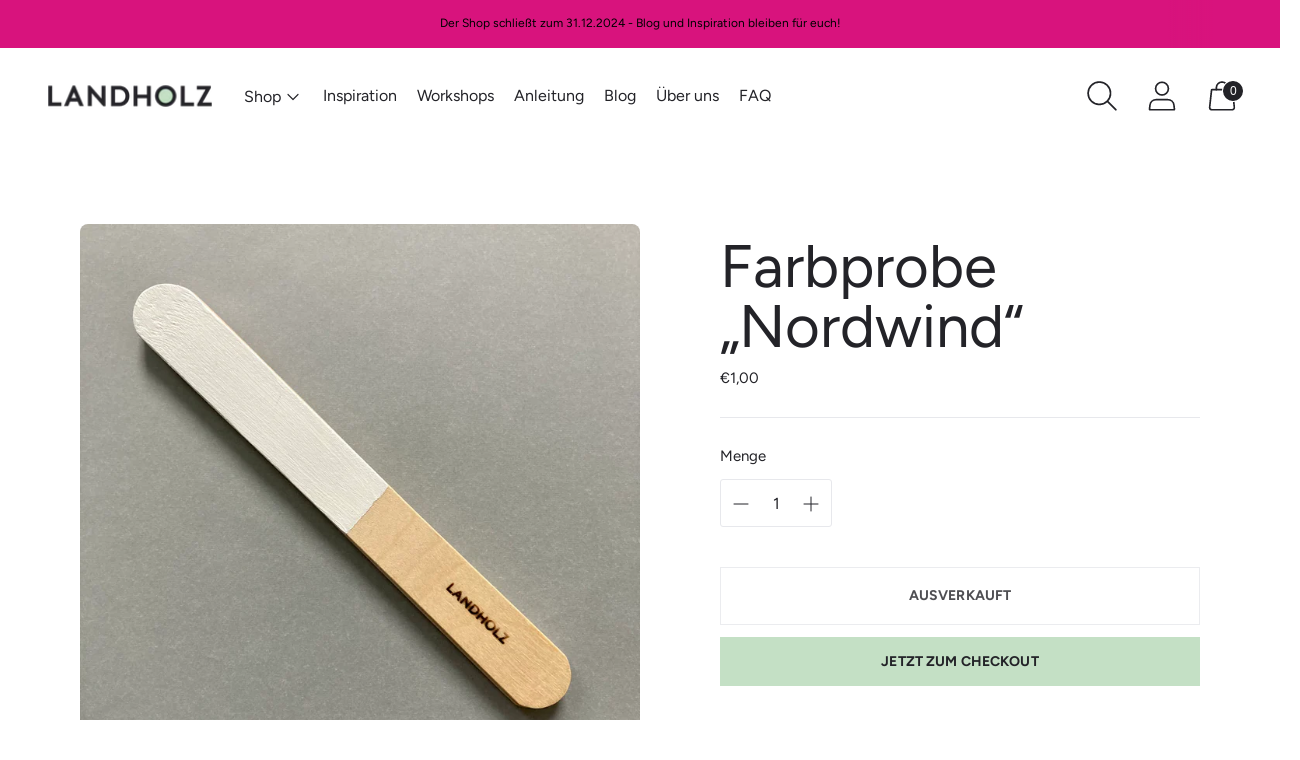

--- FILE ---
content_type: text/javascript; charset=utf-8
request_url: https://landholz.net/products/farbprobe-nordwind.js
body_size: 975
content:
{"id":7973891080459,"title":"Farbprobe „Nordwind“","handle":"farbprobe-nordwind","description":"\u003cmeta charset=\"utf-8\"\u003e\n\u003cp class=\"p1\"\u003e\u003cmeta charset=\"utf-8\"\u003e\u003cspan\u003eFarbprobe handbemalt für deine Holzmöbel. \u003c\/span\u003e\u003cbr\u003e\u003cstrong\u003eInhalt:\u003c\/strong\u003e\u003cspan\u003e Ein Spatel in der Color Up Farbe „Nordwind“.\u003c\/span\u003e\u003c\/p\u003e\n\u003cp class=\"p1\"\u003e\u003cspan class=\"s1\"\u003eMöbel minimalistisch streichen mit skandinavisch hellen Holzfarben. Für inspirierende Wohnideen im Skandi Design mit weißen Möbellack. Bestell jetzt deine Farbprobe für deine skandinavische Farbe.\u003c\/span\u003e\u003c\/p\u003e","published_at":"2022-06-20T17:01:27+02:00","created_at":"2022-06-19T13:46:09+02:00","vendor":"Landholz","type":"Color Up Lack Farbprobe","tags":["Farbprobe","Holzlack","Weiß"],"price":100,"price_min":100,"price_max":100,"available":false,"price_varies":false,"compare_at_price":null,"compare_at_price_min":0,"compare_at_price_max":0,"compare_at_price_varies":false,"variants":[{"id":43537058726155,"title":"Default Title","option1":"Default Title","option2":null,"option3":null,"sku":"","requires_shipping":true,"taxable":true,"featured_image":null,"available":false,"name":"Farbprobe „Nordwind“","public_title":null,"options":["Default Title"],"price":100,"weight":100,"compare_at_price":null,"inventory_management":"shopify","barcode":"","requires_selling_plan":false,"selling_plan_allocations":[]}],"images":["\/\/cdn.shopify.com\/s\/files\/1\/0371\/2054\/0805\/products\/IMG_3429.heic?v=1655639241","\/\/cdn.shopify.com\/s\/files\/1\/0371\/2054\/0805\/products\/Landholz-Lack-Nordwind-02_44a97991-242f-47da-abed-2b9ac9d6f3e5.jpg?v=1655639241","\/\/cdn.shopify.com\/s\/files\/1\/0371\/2054\/0805\/products\/Landholz-Lack-Nordwind-03_bb6276a1-afe6-48e7-abfd-744a0b0b16b5.jpg?v=1655639241","\/\/cdn.shopify.com\/s\/files\/1\/0371\/2054\/0805\/products\/Landholz-Lack-Nordwind-04_154542cb-5987-4668-96e4-11188aa4f1d4.jpg?v=1655639241","\/\/cdn.shopify.com\/s\/files\/1\/0371\/2054\/0805\/products\/Landholz-Lack-Nordwind-05_a5c5b9a1-3747-4003-a9a9-6ef16485506f.jpg?v=1655639241","\/\/cdn.shopify.com\/s\/files\/1\/0371\/2054\/0805\/products\/Landholz-Lack-Nordwind-06_fbbbdc7a-82c5-486f-9e8d-0f62575e0eec.jpg?v=1655639241","\/\/cdn.shopify.com\/s\/files\/1\/0371\/2054\/0805\/products\/Landholz-Lack-Nordwind-07_fd98550a-cd70-43bf-88d3-ef6349ff9e8d.jpg?v=1655639241"],"featured_image":"\/\/cdn.shopify.com\/s\/files\/1\/0371\/2054\/0805\/products\/IMG_3429.heic?v=1655639241","options":[{"name":"Title","position":1,"values":["Default Title"]}],"url":"\/products\/farbprobe-nordwind","media":[{"alt":null,"id":32948972978443,"position":1,"preview_image":{"aspect_ratio":1.0,"height":3024,"width":3024,"src":"https:\/\/cdn.shopify.com\/s\/files\/1\/0371\/2054\/0805\/products\/IMG_3429.heic?v=1655639241"},"aspect_ratio":1.0,"height":3024,"media_type":"image","src":"https:\/\/cdn.shopify.com\/s\/files\/1\/0371\/2054\/0805\/products\/IMG_3429.heic?v=1655639241","width":3024},{"alt":"DIY Blumenhänger in skandinavischem Design in Weiß und Eiche","id":32948970160395,"position":2,"preview_image":{"aspect_ratio":1.0,"height":2160,"width":2160,"src":"https:\/\/cdn.shopify.com\/s\/files\/1\/0371\/2054\/0805\/products\/Landholz-Lack-Nordwind-02_44a97991-242f-47da-abed-2b9ac9d6f3e5.jpg?v=1655639241"},"aspect_ratio":1.0,"height":2160,"media_type":"image","src":"https:\/\/cdn.shopify.com\/s\/files\/1\/0371\/2054\/0805\/products\/Landholz-Lack-Nordwind-02_44a97991-242f-47da-abed-2b9ac9d6f3e5.jpg?v=1655639241","width":2160},{"alt":"Weißer Holzlack zum Möbel streichen, Ansicht Dose von vorne","id":32948970193163,"position":3,"preview_image":{"aspect_ratio":1.0,"height":2160,"width":2160,"src":"https:\/\/cdn.shopify.com\/s\/files\/1\/0371\/2054\/0805\/products\/Landholz-Lack-Nordwind-03_bb6276a1-afe6-48e7-abfd-744a0b0b16b5.jpg?v=1655639241"},"aspect_ratio":1.0,"height":2160,"media_type":"image","src":"https:\/\/cdn.shopify.com\/s\/files\/1\/0371\/2054\/0805\/products\/Landholz-Lack-Nordwind-03_bb6276a1-afe6-48e7-abfd-744a0b0b16b5.jpg?v=1655639241","width":2160},{"alt":"Weißer Holzlack zum Möbel streichen, Ansicht Dose von oben","id":32948970225931,"position":4,"preview_image":{"aspect_ratio":1.0,"height":2160,"width":2160,"src":"https:\/\/cdn.shopify.com\/s\/files\/1\/0371\/2054\/0805\/products\/Landholz-Lack-Nordwind-04_154542cb-5987-4668-96e4-11188aa4f1d4.jpg?v=1655639241"},"aspect_ratio":1.0,"height":2160,"media_type":"image","src":"https:\/\/cdn.shopify.com\/s\/files\/1\/0371\/2054\/0805\/products\/Landholz-Lack-Nordwind-04_154542cb-5987-4668-96e4-11188aa4f1d4.jpg?v=1655639241","width":2160},{"alt":"Möbel-Upcycling mit Sitzbank im Landhaus Stil ","id":32948970258699,"position":5,"preview_image":{"aspect_ratio":1.0,"height":2160,"width":2160,"src":"https:\/\/cdn.shopify.com\/s\/files\/1\/0371\/2054\/0805\/products\/Landholz-Lack-Nordwind-05_a5c5b9a1-3747-4003-a9a9-6ef16485506f.jpg?v=1655639241"},"aspect_ratio":1.0,"height":2160,"media_type":"image","src":"https:\/\/cdn.shopify.com\/s\/files\/1\/0371\/2054\/0805\/products\/Landholz-Lack-Nordwind-05_a5c5b9a1-3747-4003-a9a9-6ef16485506f.jpg?v=1655639241","width":2160},{"alt":"DIY Tisch mit Weiß gestrichenem Tischgestell und dunkler Holzplatte im Boho-Stil","id":32948970291467,"position":6,"preview_image":{"aspect_ratio":1.0,"height":2160,"width":2160,"src":"https:\/\/cdn.shopify.com\/s\/files\/1\/0371\/2054\/0805\/products\/Landholz-Lack-Nordwind-06_fbbbdc7a-82c5-486f-9e8d-0f62575e0eec.jpg?v=1655639241"},"aspect_ratio":1.0,"height":2160,"media_type":"image","src":"https:\/\/cdn.shopify.com\/s\/files\/1\/0371\/2054\/0805\/products\/Landholz-Lack-Nordwind-06_fbbbdc7a-82c5-486f-9e8d-0f62575e0eec.jpg?v=1655639241","width":2160},{"alt":"Skandinavisch gestrichener Vertiko Schrank in weiß","id":32948970324235,"position":7,"preview_image":{"aspect_ratio":1.0,"height":2160,"width":2160,"src":"https:\/\/cdn.shopify.com\/s\/files\/1\/0371\/2054\/0805\/products\/Landholz-Lack-Nordwind-07_fd98550a-cd70-43bf-88d3-ef6349ff9e8d.jpg?v=1655639241"},"aspect_ratio":1.0,"height":2160,"media_type":"image","src":"https:\/\/cdn.shopify.com\/s\/files\/1\/0371\/2054\/0805\/products\/Landholz-Lack-Nordwind-07_fd98550a-cd70-43bf-88d3-ef6349ff9e8d.jpg?v=1655639241","width":2160}],"requires_selling_plan":false,"selling_plan_groups":[]}